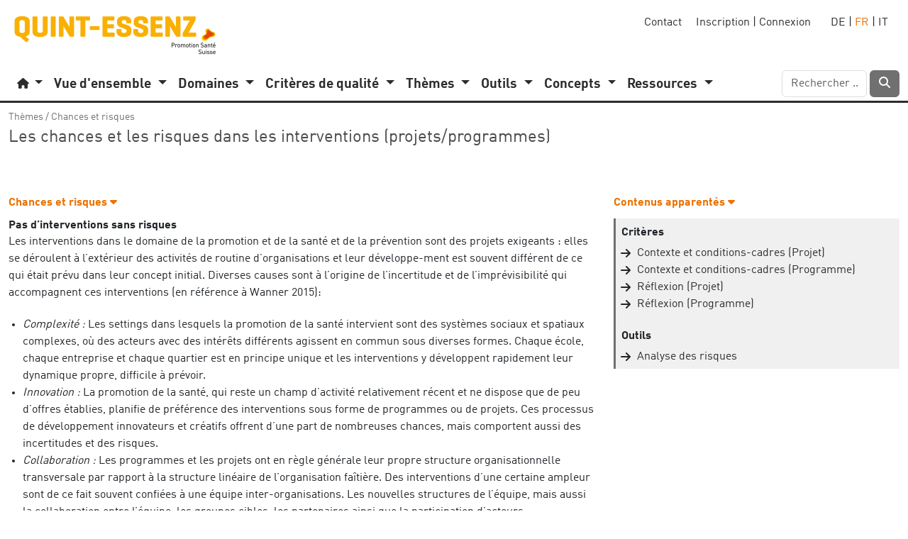

--- FILE ---
content_type: text/html; charset=utf-8
request_url: https://quint-essenz.ch/fr/topics/1282
body_size: 21293
content:
<!DOCTYPE html>
<html>
<head>
<title>quint-essenz: Thèmes: Chances et risques</title>
<link rel="icon" type="image/png" href="/assets/favicon-dd2ee615ef055ae579019bdcda19e0094574930e5bafef86f9d8e68f31721e41.png" />
<link rel="apple-touch-icon" type="image/png" href="/assets/apple-touch-icon-5c371dc94654079c0102ce54198070849386e53809a132f9a5cb352e77ac00be.png" />
<meta content="text/html; charset=UTF-8" http="{equiv: &quot;content-type&quot;}">
<meta content="width=device-width, initial-scale=1" name="viewport">
<meta name="csrf-param" content="authenticity_token" />
<meta name="csrf-token" content="3FsSNno0aBJHThqU8qiVOpL4HJnOKGrvLIOkge_JjTityjPKMoZHTIBfPHveG9F7wPvlUjHEA4i65YEAbxcHWg" />
<script src="/assets/application-0102197a05a8e48ccba9dae412dd3b6f37813030d631aa45cbb480f5af15e295.js" data-turbolinks-track="reload"></script>
<link rel="stylesheet" href="/assets/application-3230078f33e119bcb66dc3795833c6a1764245506604661917fd207205e2297d.css" data-turbolinks-track="reload" />
<link rel="stylesheet" href="/assets/default-cdf82ae12a5ac09262e117e22fd097a5f860ed959b23d2261a06e30c27ed230c.css" media="all" />


<!-- Matomo -->
<script>
  var _paq = window._paq = window._paq || [];
  /* tracker methods like "setCustomDimension" should be called before "trackPageView" */
  _paq.push(['trackPageView']);
  _paq.push(['enableLinkTracking']);
  (function() {
    var u="//matomo.iterum.ch/";
    _paq.push(['setTrackerUrl', u+'matomo.php']);
    _paq.push(['setSiteId', '3']);
    var d=document, g=d.createElement('script'), s=d.getElementsByTagName('script')[0];
    g.async=true; g.src=u+'matomo.js'; s.parentNode.insertBefore(g,s);
  })();
</script>
<!-- End Matomo Code -->

</head>
<body data-locale="fr">
<div class="ajax-overlay collapse"><img src="/assets/loading-d514a564394ac13501d450cf09d31c0d0b7545d13d714dde9233c9504d24d567.gif" /></div>
<header>
<div class="container-fluid">
<div class="d-flex justify-content-between">
<div class="d-flex"><div class="brand" id="brand">
<a href="/fr"><img width="300" alt="Promotion Santé Suisse" src="/assets/quintessenz_logo_fr-5fbb81eccbbaba286a9248325571987cb7a1e9eaee5c14b72c71c31c35aa62f8.png" /></a>
</div>
</div>
<div class="d-flex text-end"><div class="nav-meta me-3 d-xs-none d-sm-none d-md-block d-lg-block d-xl-block" id="nav_meta">
<a id="link_to_new_contact" href="/fr/contacts/new">Contact</a>
&nbsp;
&nbsp;
<a id="sign_up" href="/fr/users/new">Inscription</a>
|
<a id="login" href="/fr/login">Connexion</a>
&nbsp;
&nbsp;
&nbsp;
<span class="normal"><a href="/de/topics/1282">DE</a></span>
|
<span class="orange"><a href="/fr/topics/1282">FR</a></span>
|
<span class="normal"><a href="/it/topics/1282">IT</a></span>
</div>
</div>
</div>

<nav class="navbar navbar-light navbar-expand-md navbar-entry">
<button aria-control="navbar_content" aria-expanded="false" aria-label="navbar_content" class="navbar-toggler" data-bs-target="#navbar_content" data-bs-toggle="collapse" type="button">
<span class="navbar-toggler-icon"></span>
</button>
<div class="navbar-collapse collapse" id="navbar_content">
<ul class="navbar-nav ps-1" id="my_contexts">
<li class="dropdown nav-item">
<a aria-expanded="false" aria-haspopup="true" class="nav-link dropdown-toggle home-menu-title" data-bs-toggle="dropdown" href="#" id="nav_home">
<span class="smaller"><i class="fas fa-home" aria-hidden="true"></i></span>
</a>
<div aria-labelledby="nav_home" class="dropdown-menu">
<a class="dropdown-item" href="/fr" id="link_to_default">Page d’entrée</a>
<div class="dropdown-divider"></div>
<a class="dropdown-item" href="/fr/switch" id="link_to_switch">Soutien de projets</a>
</div>
</li>
</ul>

<ul class="navbar-nav">
<li class="dropdown nav-item">
<a aria-expanded="false" aria-haspopup="true" class="nav-link main-menu-title dropdown-toggle" data-bs-toggle="dropdown" href="/fr/quality" id="nav_overview">
<strong>Vue d&#39;ensemble</strong>
</a>
<div aria-labelledby="nav_overview" class="dropdown-menu">
<a class="dropdown-item" href="/fr/quality">Domaines</a>
</div>
</li>

<li class="dropdown nav-item">
<a aria-expanded="false" aria-haspopup="true" class="nav-link main-menu-title dropdown-toggle" data-bs-toggle="dropdown" href="/fr/quality" id="nav_sections">
<strong>Domaines</strong>
</a>
<div aria-labelledby="nav_sections" class="dropdown-menu">
<a class="dropdown-item" href="/fr/sections/1">Promotion d. santé</a>
<a class="dropdown-item" href="/fr/sections/2">Justification</a>
<a class="dropdown-item" href="/fr/sections/3">Planification</a>
<a class="dropdown-item" href="/fr/sections/4">Organisation</a>
<a class="dropdown-item" href="/fr/sections/5">Pilotage</a>
<a class="dropdown-item" href="/fr/sections/6">Evaluation et valorisation</a>
</div>
</li>

<li class="dropdown nav-item">
<a aria-expanded="false" aria-haspopup="true" class="nav-link main-menu-title dropdown-toggle" data-bs-toggle="dropdown" href="/fr/quality" id="nav_dimensions">
<strong>Critères de qualité</strong>
</a>
<div aria-labelledby="nav_dimensions" class="dropdown-menu">
<a class="dropdown-item" href="/fr/dimensions?scope=projects">Projets</a>
<a class="dropdown-item" href="/fr/dimensions?scope=programs">Programmes</a>
</div>
</li>

<li class="dropdown nav-item">
<a aria-expanded="false" aria-haspopup="true" class="nav-link main-menu-title dropdown-toggle" data-bs-toggle="dropdown" href="/fr/quality" id="nav_topics">
<strong>Thèmes</strong>
</a>
<div aria-labelledby="nav_topics" class="dropdown-menu">
<a class="dropdown-item" href="/fr/topics">A-Z</a>
</div>
</li>

<li class="dropdown nav-item">
<a aria-expanded="false" aria-haspopup="true" class="nav-link main-menu-title dropdown-toggle" data-bs-toggle="dropdown" href="/fr/quality" id="nav_tools">
<strong>Outils</strong>
</a>
<div aria-labelledby="nav_tools" class="dropdown-menu">
<a class="dropdown-item" href="/fr/tools">A-Z</a>
</div>
</li>

<li class="dropdown nav-item">
<a aria-expanded="false" aria-haspopup="true" class="nav-link main-menu-title dropdown-toggle" data-bs-toggle="dropdown" href="/fr/quality" id="nav_concepts">
<strong>Concepts</strong>
</a>
<div aria-labelledby="nav_concepts" class="dropdown-menu">
<a class="dropdown-item" href="/fr/concepts">A-Z</a>
</div>
</li>

<li class="dropdown nav-item">
<a aria-expanded="false" aria-haspopup="true" class="nav-link main-menu-title dropdown-toggle" data-bs-toggle="dropdown" href="/fr/quality" id="nav_resources">
<strong>Ressources</strong>
</a>
<div aria-labelledby="nav_resources" class="dropdown-menu">
<a class="dropdown-item" href="/fr/bibliographical_references">Références de littérature</a>
<a class="dropdown-item" href="/fr/public_assets">Téléchargement</a>
</div>
</li>

</ul>
<div class="ms-auto pb-1" id="search_form">
<form class="form-inline" role="search" action="/fr/result" accept-charset="UTF-8" method="post"><input type="hidden" name="authenticity_token" value="UYsvoMl58VtFi4Mb62C5jQyv5sUAKhBiEYk_RnlnyZorX1aW-09WSNml3XiRGVbM4_YouP-ZUile7gEHO834Xg" /><div class="d-inline-flex">
<input type="text" name="search[string]" id="search_string" class="form-control" size="12" placeholder="Rechercher ..." />
<button class="btn btn-black ms-1" id="submit_search" type="submit">
<span class="white"><i class="fas fa-search" aria-hidden="true"></i></span>
</button>
</div>
</form></div>

</div>
</nav>

</div>
<div class="navbar-bottom"></div>
</header>
<div class="container-fluid">
<div class="breadcrumbs" id="breadcrumbs"><a href="/fr/topics">Thèmes</a><span class="gray"> / </span><a href="/fr/topics/1282">Chances et risques</a></div>
</div>
<div class="container-fluid">
<div class="d-flex justify-content-between">
<div class="title" id="title">
<div id="title">
<h1>Les chances et les risques dans les interventions (projets/programmes) </h1>
</div>

<!-- /.testserver= t(:warning_testserver) if Rails.env.staging? -->

</div>
<div>
<div class="row action-spacer">
<div class="col-md-6">

</div>
<div class="col-md-6">


<div aria-labelledby="nav_print" class="dropdown-menu dropdown-menu-right" role="menu">
<a data-popup="true" class="dropdown-item" href="/fr/topics/1282/text_report.html">Imprimer cette page</a>
</div>








</div>
</div>

</div>
</div>
</div>
<div class="container-fluid">
<div class="row info-spacer">
<div class="col-md-7">

</div>
<div class="col-md-5">


</div>
</div>

</div>
<div class="container-fluid">
<div class="row">
<div class="col-md-12">

</div>
</div>
<div class="row">
<div class="col-md-8">
<div class="c-module" id="text">
<div class="c-title">
<h2><a id="toggle_text_content" href="#text_content" role="button" data-bs-toggle="collapse" aria-expanded="true" aria-controls="text_content" class="text-toggle">Chances et risques <i class="fas"></i></a></h2>
</div>
<div class="c-content collapse show" id="text_content">
<h3>Pas d’interventions sans risques</h3>

<p>Les interventions dans le domaine de la promotion et de la santé et de la prévention sont des projets exigeants : elles se déroulent à l’extérieur des activités de routine d’organisations et leur développe-ment est souvent différent de ce qui était prévu dans leur concept initial. Diverses causes sont à l’origine de l’incertitude et de l’imprévisibilité qui accompagnent ces interventions (en référence à Wanner 2015):</p>

<ul>
<li><em>Complexité :</em> Les settings dans lesquels la promotion de la santé intervient sont des systèmes sociaux et spatiaux complexes, où des acteurs avec des intérêts différents agissent en commun sous diverses formes. Chaque école, chaque entreprise et chaque quartier est en principe unique et les interventions y développent rapidement leur dynamique propre, difficile à prévoir.<br></li>
<li><em>Innovation :</em> La promotion de la santé, qui reste un champ d’activité relativement récent et ne dispose que de peu d’offres établies, planifie de préférence des interventions sous forme de programmes ou de projets. Ces processus de développement innovateurs et créatifs offrent d’une part de nombreuses chances, mais comportent aussi des incertitudes et des risques.<br></li>
<li><em>Collaboration :</em> Les programmes et les projets ont en règle générale leur propre structure organisationnelle transversale par rapport à la structure linéaire de l’organisation faîtière. Des interventions d’une certaine ampleur sont de ce fait souvent confiées à une équipe inter-organisations. Les nouvelles structures de l’équipe, mais aussi la collaboration entre l’équipe, les groupes cibles, les partenaires ainsi que la participation d’acteurs supplémentaires peuvent à tout moment aboutir à des développements non planifiés, voire imprévisibles. </li>
<li><em>Individualité :</em> Toutes les personnes impliquées dans une intervention l’influencent avec leurs besoins individuels, leur attitude, leur expérience et leur état d’esprit, des éléments susceptibles de se modifier avec le temps. Partout où des personnes collaborent, de très bonnes et même surprenantes idées peuvent en résulter, mais des erreurs peuvent également se produire.<br></li>
<li><em>Contexte :</em> Dans le contexte d’une intervention, des facteurs sont également susceptibles de se modifier à tout moment et d’en favoriser ou d’en freiner le déroulement. Le soutien de la population pour un projet de quartier, les conditions-cadre politiques pour un projet en milieu scolaire, la situation économique d’une entreprise, etc., ne sont pas des conditions immuables ; elles restent imprévisibles, du moins jusqu’à un certain point.<br></li>
<li><em>Participation :</em> La promotion de la santé se veut de planifier et de réaliser des interventions sous forme participative. Lorsqu’une réelle participation (Wright 2010) est vécue, les développements ne peuvent être planifiés et prévus que dans certaines limites. Les groupes cibles décident en permanence la direction vers laquelle l’intervention va se développer.<br></li>
</ul>

<p>Les chances et les risques sont indissociablement liés entre eux. Considérer que les risques représentent uniquement des dangers pour un projet est un point de vue trop étroit (Wanner 2015). Nous prenons en permanence des risques et utilisons des chances pour nous développer. Lorsqu’un enfant apprend par exemple à faire du vélo, il le fait dans la perspective d’étendre son rayon d’action et de pouvoir tenir le rythme avec ses aînés. De plus, l’éventail de ses nouvelles possibilités lui procure du plaisir. Mais pour pouvoir exploiter ce potentiel, quelques obstacles doivent être vaincus et la plupart sont accompagnés de chutes et de bosses ! Dans bien d’autres domaines de la vie (professionnelle, voyages, etc.), nous sommes également en permanence confrontés à des risques si nous voulons continuer à nous développer. Il est difficile d’imaginer une vie sans aucun risque, et cela s’avère même peu souhaitable. L’objectif ne peut pas être d’éviter tous les risques, mais de les évaluer et de les limiter. Ce principe est aussi valable pour la vie quotidienne que pour le travail dans le cadre d’un projet.   </p>

<h3>Gérer l‘incertitude</h3>

<p>Un des grands défis de la promotion et de la santé et de la prévention est de savoir gérer de manière appropriée les éléments « ouverture » et « incertitude » dans le cadre d’une intervention. Les responsables doivent… </p>

<ul>
<li>prendre en compte que les settings et les groupes cibles, mais aussi l’intervention elle-même, peuvent se développer différemment de ce qui était prévu ; </li>
<li>rester ouverts aux chances (‚windows of opportunities‘) et attentifs aux risques ;<br></li>
<li>élaborer divers scénarios de développement ; </li>
<li>refléter régulièrement et systématiquement les développements réels dans le projet; </li>
<li>être à même de réagir de manière souple et créative aux imprévus. </li>
</ul>

<p>Dans le champ de tension entre prévisibilité et incertitude, les interventions doivent, d’une part, se fonder sur des idées précises quant à leurs objectifs et ces buts doivent, d’autre part, être régulièrement examinés, affinés et le cas échéant adaptés. Une structuration du projet par étapes de pointage ainsi qu’une planification détaillée de chacune des étapes permettent de refléter en permanence les progrès réalisés dans le cadre de l’intervention, de réagir aux chances et aux risques qui se présentent et de développer le projet pas-à-pas. Les séances de pointage organisées à intervalles réguliers pendant toute la durée du programme ou du projet constituent des « temps d’arrêt » permettant une réflexion ainsi qu’une planification détaillée. Les séances de pointage sont un moment favorable pour analyser les forces et les faiblesses d’une intervention à la lumière de son évolution ainsi que les chances et les risques qu’elle peut comporter pour la suite (analyse SWOT).  </p>

<h3>Références de littérature</h3>
<ul class="bibliographical-references">
<li>
Wanner, Roland (2015). Risikomanagement für Projekte: Die wichtigsten Methoden und Werkzeuge für erfolgreiche Projekte. Kompakt-Wissen. 2. Auflage. CreateSpace Independent Publishing Platform.

</li>
<li>
Wright, Michael, T. (2010). Pratizipative Qualitätsentwicklung in der Gesundheitsförderung und Prävention. Bern: Huber

</li>
</ul>

<div class="c-module" id="resistance">
<div class="c-title">
<h2><a id="toggle_resistance_content" href="#resistance_content" role="button" data-bs-toggle="collapse" aria-expanded="true" aria-controls="resistance_content" class="text-toggle">Ce qui pourrait vous empêcher d&#39;en tenir compte <i class="fas"></i></a></h2>
</div>
<div class="c-content collapse show" id="resistance_content">
<ul>
<li>Vous partez du principe que vous avez planifié votre projet ou votre programme avec suffisamment de soin pour que des imprévus soient peu probables.</li>
<li>Vous craignez que le fait d’aborder les risques crée une ambiance négative parmi les acteurs. </li>
<li>Vous avez assez de travail avec ce qui peut être planifié et vous n’avez pas vraiment le temps de vous occuper de ce qui est imprévisible. </li>
<li>Vous ne savez pas ce que vous pouvez concrètement entreprendre pour reconnaître des risques à temps et pour les prévenir. </li>
</ul>

</div>
</div>

<div class="c-module" id="benefit">
<div class="c-title">
<h2><a id="toggle_benefit_content" href="#benefit_content" role="button" data-bs-toggle="collapse" aria-expanded="true" aria-controls="benefit_content" class="text-toggle">Les avantages que vous pouvez en retirer <i class="fas"></i></a></h2>
</div>
<div class="c-content collapse show" id="benefit_content">
<ul>
<li>Vous ne laissez pas passer des chances qui se présentent pour votre projet ou votre programme et vous pouvez ainsi en accroître le potentiel d’impact.<br></li>
<li>Si vous abordez les risques potentiels, vous pouvez les réduire, voire même les éviter.<br></li>
<li>Si vous avez élaboré un plan d’urgence pour les risques inévitables, vous pourrez, dans une telle situation, y réagir en étant bien préparé(e) et de manière avisée.<br></li>
</ul>

</div>
</div>

<div class="c-module" id="opportunity">
<div class="c-title">
<h2><a id="toggle_opportunity_content" href="#opportunity_content" role="button" data-bs-toggle="collapse" aria-expanded="true" aria-controls="opportunity_content" class="text-toggle">Ce que vous pouvez concrètement faire <i class="fas"></i></a></h2>
</div>
<div class="c-content collapse show" id="opportunity_content">
<ul>
<li>Planifiez des « temps d’arrêt » réguliers (séances de pointage) dans votre projet ou votre programme afin d’en refléter les forces, les faiblesses, les chances et les risques. </li>
<li>Utilisez l’instrument « Analyse des risques » de quint-essenz pour vous préparer de manière approfondie aux risques potentiels et planifier des mesures pour les prévenir.</li>
</ul>

</div>
</div>

<div class="c-module" id="reflections">
<div class="c-title">
<h2><a id="toggle_reflections_content" href="#reflections_content" role="button" data-bs-toggle="collapse" aria-expanded="true" aria-controls="reflections_content" class="text-toggle">Questions de réflexion <i class="fas"></i></a></h2>
</div>
<div class="c-content collapse show" id="reflections_content">
<ul id="reflections_draglist">
<li id="reflection_1252">Discutez et échangez-vous régulièrement avec votre équipe des chances ou des risques qui pourraient survenir ou se présenter pour votre intervention ?</li>
<li id="reflection_1253">Avez-vous pris des mesures préventives pour pouvoir réagir de manière appropriée aux risques? </li>
<li id="reflection_1254">Avez-vous élaboré un « plan B » si un risque identifié devait néanmoins se produire ? </li>
<li id="reflection_1255">Le budget du projet ou du programme contient-il des réserves destinées aux imprévus ?</li>
</ul>
</div>
</div>

</div>
</div>

</div>
<div class="col-md-4">
<div class="c-module" id="rc">
<div class="c-title">
<h2><a id="toggle_rc_content" href="#rc_content" role="button" data-bs-toggle="collapse" aria-expanded="true" aria-controls="rc_content" class="text-toggle">Contenus apparentés <i class="fas"></i></a></h2>
</div>
<div class="c-content collapse show" id="rc_content">
<div class="related">
<div class="rc">
<p class="rc-header">Critères</p>
<ul class="fa-ul">
<li>
<i class="fas fa-arrow-right fa-li" aria-hidden="true"></i>
<a href="/fr/dimensions/1024">Contexte et conditions-cadres (Projet)</a>
</li>
<li>
<i class="fas fa-arrow-right fa-li" aria-hidden="true"></i>
<a href="/fr/dimensions/1068">Contexte et conditions-cadres (Programme)</a>
</li>
<li>
<i class="fas fa-arrow-right fa-li" aria-hidden="true"></i>
<a href="/fr/dimensions/1051">Réflexion (Projet)</a>
</li>
<li>
<i class="fas fa-arrow-right fa-li" aria-hidden="true"></i>
<a href="/fr/dimensions/1079">Réflexion (Programme)</a>
</li>
</ul>
<p class="rc-header">Outils</p>
<ul class="fa-ul">
<li id="tool_1065">
<i class="fas fa-arrow-right fa-li" aria-hidden="true"></i>
<a href="/fr/tools/1065">Analyse des risques</a>
</li>
</ul>
</div>
</div>
</div>
</div>


</div>
</div>

</div>
<div class="container-fluid">
<div class="row">
<div class="col-md-12">
<div class="last_modification" id="last_modification">
Dernière modification: lundi 04 mai 2015 14:32

</div>
</div>
</div>

</div>
<div class="container-fluid">
<div class="row">
<div class="col-md-12">
<div aria-hidden class="modal fade" data-backdrop="static" id="modal" role="dialog">
<div class="modal-dialog">
<div class="modal-content">
<div class="modal-header">
<h2 class="modal-title"></h2>
<button name="button" type="button" id="close" class="btn-close float-end" data-bs-dismiss="modal" aria-label="close"></button>
</div>
<div class="modal-body">

</div>
<div class="modal-footer">
<button name="button" type="button" id="ok" class="btn btn-light" data-bs-dismiss="modal" aria-label="ok">Fermer</button>
</div>
</div>
</div>
</div>

<div class="collapse" id="instruction">

</div>

</div>
</div>
</div>
<footer>
<div class="container-fluid footer-entry">
<div class="row">
<div class="col">
<div class="d-flex justify-content-between">
<div class="pt-1">
<a href="/fr/about_us">Qui sommes-nous?</a>
|
<a href="/fr/privacy">Protection des données</a>
</div>
<div class="text-end pt-1">
© 2000-2025
<a href="http://www.promotionsante.ch">Promotion Santé Suisse</a>
|
Made by
<a href="http://www.iterum.ch">iterum gmbh</a>

</div>
</div>
</div>
</div>
</div>

</footer>
</body>
</html>


--- FILE ---
content_type: text/css
request_url: https://quint-essenz.ch/assets/default-cdf82ae12a5ac09262e117e22fd097a5f860ed959b23d2261a06e30c27ed230c.css
body_size: 9068
content:
@font-face{font-family:"DINWebPro";src:url(/assets/DINWebPro-a934f9f7198cea98ab4bf24e1b1694a162de56567dc2c51df056e264349cffae.eot?#iefix) format("embedded-opentype"),url(/assets/DINWebPro-4feaf90d2329d483fddbc162ac2b2127aebf7fa297821d3f4cbcc015082c13f0.woff) format("woff"),url(/assets/DINWebPro-af97c289ba04bdac6556f1da1d72526f3210af2cef48f4b7c4bd996923ded41d.ttf) format("truetype")}@font-face{font-family:"DINWebPro";src:url(/assets/DINWebPro-Bold-2379ec975b1414144014f48fa5c9f2df4c465eaa0409aa74648bfe2230580877.eot?#iefix) format("embedded-opentype"),url(/assets/DINWebPro-Bold-2d8440054ee5aac4c8285806ac0938fd56dbe5087b15f571f32ca01517326b70.woff) format("woff"),url(/assets/DINWebPro-Bold-1b756b2085729e81a310ad50b3226c47c7094d978d3bd7ad22f3fc770099c0e2.ttf) format("truetype");font-weight:bold}h1{font-family:"DINWebPro",sans-serif !important;font-size:1.4rem;font-weight:bold;margin:0}h2{font-family:"DINWebPro",sans-serif !important;font-size:1.1rem;font-weight:bold}h2.section{color:#707070;padding:10px 0}h2 .float-end a{font-size:80% !important}h3{font-family:"DINWebPro",sans-serif !important;font-size:1rem;font-weight:bold}h3.objective-category{margin:10px 3px !important;color:#2c2c2c}h3.title-category{margin:10px;color:#eb7100}h3.filter{padding:3px 0 10px 0}h4{font-family:"DINWebPro",sans-serif !important;font-size:1rem;margin:14px 0 0 0;font-style:italic;line-height:normal}h4.objective{margin:10px 3px;font-style:normal;font-weight:normal}h5{font-family:"DINWebPro",sans-serif !important;font-size:1rem}p{font-family:"DINWebPro",sans-serif !important;font-size:1rem}p.group{margin:0 0 1.5em 0}td{font-family:"DINWebPro",sans-serif !important;font-size:1rem;padding:0}dl{margin-top:0;padding-top:0}dt{padding:0 0 10px 0}blockquote{font-size:1rem;color:#eb7100;padding:0 0 0 5px;margin:10px 0;border-left:2px solid #eb7100}.monospace{font-family:"Lucida Console","Monaco",monospace}.bigger{font-weight:bold;font-size:120%}.smaller{font-size:85%}.black{color:#2c2c2c}.black a{color:#2c2c2c}.black a:hover{color:#eb7100;border-bottom:1px solid #eb7100}.gray{color:#707070}.gray a{color:#707070}.gray a:hover{color:#2c2c2c;border-bottom:1px solid #2c2c2c}.light-gray{color:#d6d6d6}.light-gray a{color:#d6d6d6}.middle-gray{color:#a3a3a3}.middle-gray a{color:#a3a3a3}.cursor-help:hover{cursor:help}.dotted{border-bottom:1px dotted #707070;text-decoration:none}.dotted:hover{color:rgb(184,88.4765957447,0);border-bottom:1px solid rgb(184,88.4765957447,0)}a.dotted{border-bottom:1px dotted #707070;text-decoration:none}a.dotted:hover{color:rgb(184,88.4765957447,0);border-bottom:1px solid rgb(184,88.4765957447,0)}a.emphasis-dotted{color:#eb7100;border-bottom:1px dotted #eb7100}a.emphasis-dotted:hover{color:rgb(184,88.4765957447,0);border-bottom:1px solid rgb(184,88.4765957447,0)}.orange{color:#eb7100}.orange a{color:#eb7100;text-decoration:none}.orange a:hover{color:rgb(184,88.4765957447,0);border-bottom:1px solid rgb(184,88.4765957447,0)}.white{color:#fff}.white a{color:#ba0000}.black{color:#2c2c2c !important}.black a{color:#707070}.bg-red{background-color:#ffbaba}.red{color:#ba0000}.red a{color:#ba0000}.light-red{color:#ffbaba}.light-red a{color:#ffbaba}.blue{color:#337ab7}.blue a{color:#337ab7}.blue a:hover{color:rgb(39.8846153846,95.4102564103,143.1153846154);text-decoration:none;border-bottom:1px solid rgb(39.8846153846,95.4102564103,143.1153846154)}.my-green{color:green}.my-green a{color:green}.green{color:green}.green a{color:green}.light-green{color:rgb(.5,255,.5)}.light-green a{color:rgb(.5,255,.5)}.italic{font-style:italic}.bold{font-weight:bold}.formatted-time{font-weight:normal}.formatted-date{font-weight:bold}.font-weight-normal{font-weight:normal}.list-positive{color:green}.list-positive ul{padding:0 15px;margin-left:0}.list-positive ul li{margin-left:0}.list-negative{color:#ba0000}.list-negative ul{padding:0 15px;margin-left:0}.list-negative ul li{margin-left:0}.argumentation ul{padding:0 15px;margin-left:0}.argumentation ul li{margin-left:0}.welcome-domain{font-size:1.2em;margin-top:0}.strike-through{text-decoration:line-through}.border-bottom-dotted{border-bottom:1px dotted #707070}.border-bottom-solid{border-bottom:1px solid #707070}.pointer-cursor{cursor:pointer}.display-none{display:none}.notification{padding-top:10px}.notification a{color:#337ab7}.btn-light{border:1px solid #d6d6d6}.icon{font-size:75%;display:inline-block;position:relative;top:-2px;height:1.8em}.icon-black{color:#2c2c2c}.icon-black:hover{color:#707070}.icon-blue{color:#337ab7}.icon-blue:hover{color:rgb(39.8846153846,95.4102564103,143.1153846154)}.icon-green{color:green}.icon-green:hover{color:#001a00}.icon-red{color:#ba0000}.icon-red:hover{color:#540000}.icon-gray{color:#d6d6d6}.icon-gray:hover{color:#707070}.icon-light-gray{color:rgb(239.5,239.5,239.5)}.icon-orange{color:#eb7100}.icon-orange:hover{color:rgb(184,88.4765957447,0)}.sequence-phases span{margin-left:2px}.auto{width:auto}.max-width-900{max-width:900px !important}.max-width-1200{max-width:1200px !important}.w-min-16{min-width:16px !important}.w-min-36{min-width:36px !important}.w-24-px{width:24px !important}.w-24-px img{padding-bottom:2px}.w-16-px{width:16px !important}.w-30-px{width:30px !important}.w-36-px{width:36px !important}.w-42-px{width:42px !important}.w-48-px{width:48px !important}.w-60-px{width:60px !important}.w-75-px{width:75px !important}.w-80-px{width:80px !important}.w-90-px{width:90px !important}.w-100-px{width:100px !important}.w-120-px{width:120px !important}.w-160-px{width:160px !important}.w-180-px{width:180px !important}.w-200-px{width:200px !important}.w-240-px{width:240px !important}.w-320-px{width:320px !important}.w-360-px{width:360px !important}.w-33{width:33% !important}.module-subtitle .popover{max-width:600px}.pgv-admin-popover .popover{max-width:600px}.popover{min-width:400px}ul{font-family:"DINWebPro" !important}ul.admin-ul{padding:0 !important;margin-left:15px !important}ul.align-left{padding:0 !important;margin-left:16px !important}ul.nav-topics,ul.module-selection{padding:0;margin:0}ul.nav-topics li,ul.module-selection li{padding-bottom:3px;list-style:none}ul.non-sortable{padding:0 !important;margin:0 !important}ul.non-sortable li{list-style:none}ul.non-sortable li ul.list{padding:0;margin:0}ul.non-sortable li ul.list li{list-style-type:none}li.border{border-top:1px solid #ddd;padding:2px 0}li.border-top{border-top:1px solid #ddd;padding-top:3px !important}ul.checkboxes{list-style:none;margin:20px 0 0 0;padding:10px 0;font-size:.9rem}ul.checkboxes li{list-style:none}.decision-list{color:gray;margin:0;padding:0}.decision-list li{margin:0;padding:0}.decision-list p{margin-left:25px}ul.draglist-cat{padding:0;margin:0}ul.draglist-cat li.sortable-cat{list-style:none;padding:0;margin:0}ul.draglist-cat li.non-sortable-cat{list-style:none;padding:0;margin:0}ul.draglist-cat ul.draglist{margin:0;padding:0}ul.table-list{padding:0;margin:0}ul.table-list li.table-item{list-style:none;padding:0;margin:0}ul.compact{padding-bottom:0 !important;padding-top:0 !important;margin:0 !important}ul.draglist{padding:0;margin:0}ul.draglist li.sortable,ul.draglist li.non-sortable{list-style:none;padding:0;margin:0}ul.draglist li.privilege{list-style:none}ul.draglist ul{padding-left:15px}ul.draglist ul li{list-style:square}ul.draglist ul.palette-select li{list-style:none}ul.draglist ul.draglist{padding:0;margin:10px 2px 0 0}ul.draglist ul.draglist li.sortable,ul.draglist ul.draglist li.non-sortable{list-style:none;padding:0;margin:0}ul.draglist ul.draglist-level-2{padding:0;margin:0 0 0 20px}ul.draglist ul.draglist-level-2 li{list-style:none;padding:0;margin:0}.checkbox input{margin-top:-2px}.checkbox .event-datetime{display:inline-block;width:250px;margin-right:10px;color:#707070}.message ul,.message ol,.post ul,.post ol,.faq ul,.faq ol{padding-bottom:10px}ul.sidebar-milestones,ul.sidebar-discussions{margin:0;padding:0;line-height:1.5rem}ul.sidebar-milestones li,ul.sidebar-discussions li{border-top:1px solid #d6d6d6;list-style:none}ul.sidebar-milestones li:hover,ul.sidebar-discussions li:hover{color:#eb7100;background-color:#faf1e0}table{border-spacing:0;margin:0;padding:0;width:100%}table tr.active td{background-color:#eee}table td{vertical-align:top}table th{vertical-align:bottom}table.list{margin:0;table-layout:fixed;width:100% !important;max-width:100% !important;line-height:1.8em}table.list tr{border-top:1px solid #ddd}table.list th{font-weight:normal;color:#707070;padding-bottom:1px}table.list td{padding:0 1px;margin:0;vertical-align:top}table.list td.icon{vertical-align:top}table.list td a{margin:0}table.compact{margin:0;table-layout:fixed}table.compact td a{margin:0}table.list-item{margin:0;line-height:1.8em;table-layout:fixed}table.list-item th{font-weight:normal;color:#707070;padding-bottom:1px}table.list-item td{border-top:1px solid #ddd;padding:0 1px;margin:0;vertical-align:middle}table.list-item td a{margin:0}th.label-long{font-style:normal;color:#2b3f68;padding:2px 8px 0 0}td.label-long{font-style:italic;width:180px;padding:0 8px 0 0;text-align:right;color:#747474}td.label-long a{color:#707070;border-bottom:1px dotted #707070}td.label-short{font-style:italic;width:150px;padding:1px 8px 0 0;text-align:right;color:#747474}td.label-short a{color:#707070;border-bottom:1px dotted #707070}td.icon,th.icon{width:22px}table.assessment{margin:10px 0 10px 0;padding:10px 0}table.assessment th{border-top:1px solid #ddd;border-bottom:1px solid #ddd;text-align:center}table.assessment th.stage{width:40px;text-align:center}table.assessment th.rating,table.assessment td.rating{font-family:SFMono-Regular,Menlo,Monaco,Consolas,"Liberation Mono","Courier New",monospace;font-weight:normal;width:50px;text-align:center !important}table.assessment td{border-bottom:1px solid #ddd}table.assessment td p{padding-bottom:0;margin-bottom:0}table.assessment-edit{margin:0 0 10px 0;padding:20px 0 10px 0}table.assessment-edit th{border-top:1px solid #ddd;border-bottom:1px solid #ddd;text-align:left}table.assessment-edit th.stage{width:40px;text-align:center}table.assessment-edit th.rating{font-family:SFMono-Regular,Menlo,Monaco,Consolas,"Liberation Mono","Courier New",monospace;font-weight:normal;width:40px;text-align:center}table.assessment-edit th.rating-euro{font-weight:normal;width:40px;text-align:center}table.assessment-edit td{border-bottom:1px solid #ddd}table.balance{margin:0;border-top:1px solid #ddd;border-bottom:1px solid #ddd;font-weight:bold}table.balance tr td.icon{padding:1px}table.bibliographical-reference{margin:10px 0 20px 0;border-top:1px solid #ddd;border-bottom:1px solid #ddd}table.container{padding:20px 2px}table.list-related{padding:0;margin:0}table.list-related td{border:0;vertical-align:middle}table.list-related tr.current{background-color:#ffe192}table.list-related tr.cat{font-weight:bold}table.list-related .status{width:30px}table.list-2{margin:10px 0;line-height:1.6em;border-bottom:1px solid #ddd;table-layout:fixed;word-wrap:break-word}table.list-2 tbody tr.icon{vertical-align:top}table.list-2 tbody td{border-top:1px solid #ddd;padding:1px;margin:0;vertical-align:top}table.list-2 th{font-weight:normal;color:gray;padding:1px}table.list-2 td{vertical-align:top}li>table.list{border-top:none;margin:0}li>table.list tr{padding:1px}li>table.list th{font-weight:normal;color:gray;padding-bottom:2px}li>table.list td{border-top:1px solid #ddd;padding:0 2px;margin:0}li>table.list td a{margin:0}.balance>table.list{border-top:none;margin:0}.balance>table.list tr{padding:1px}.balance>table.list th{font-weight:normal;color:gray;padding-bottom:2px}.balance>table.list td{border-top:2px solid #ddd;border-bottom:2px solid #ddd;padding:0 2px;margin:0}.balance>table.list td.icon{padding:1px}.balance>table.list td a{margin:0}form>table.list{margin:0}form>table.list th{font-weight:normal;color:gray;padding-bottom:2px}form>table.list td{border-top:1px solid #ddd;vertical-align:middle;padding:1px}form>table.list td a{margin:0}table.report{padding:10px 0 10px}table.report th{border-top:1px solid #ddd}table.report td{border-top:1px solid #ddd}table.list-show{margin:10px 5px;border-bottom:1px solid #ddd}table.list-show th{font-weight:normal;color:gray;padding-bottom:1px}table.list-show td{border-top:1px solid #ddd;padding:0 3px;margin:0;vertical-align:top}table.table-view-show{line-height:1.5em;padding:5px 0 0 15px}table.table-view-show th{border-top:1px solid #ddd;font-weight:normal;color:gray;padding-bottom:1px;text-align:left}table.table-view-show td{border-top:1px solid #ddd;padding:0 3px;margin:0;vertical-align:top}table.table-view-show td a{margin:0}td.amount{padding:0 2px;width:70px;text-align:right}td.text{padding-bottom:10px;border-bottom:1px solid #ddd}th.auto{text-align:left}td.text-end{text-align:right}table.swot{padding-top:30px}table.swot td.label-long{font-style:italic;border-top:1px solid #ddd}table.evaluation-methods{padding:20px 0;font-size:.9em}table.evaluation-methods tr td{border-bottom:1px solid #707070}table.evaluation-forms{padding:20px 0;font-size:.9em}table.evaluation-forms tr td{border-bottom:1px solid #707070}.vertical-align-middle{vertical-align:middle !important}.vertical-align-top td{vertical-align:top !important}table.table-group-form td{height:45px;padding:3px;vertical-align:middle !important}.text-start{text-align:left !important}.text-center{text-align:center !important}table.list-item{margin:0;line-height:1.8em;table-layout:fixed}table.list-item th{font-weight:normal;color:#707070;padding-bottom:1px}table.list-item td{border-top:1px solid #ddd;padding:0 1px;margin:0;vertical-align:middle}table.list-item td a{margin:0}td>ul{padding-top:0;margin-top:0}.info-spacer{min-height:3rem}.action-spacer{min-height:2rem}.ajax-load{float:right;margin:5px 10px 0 0}.action{text-align:right;width:200px}.actions{text-align:right;width:100px}.count{color:#eb7100;width:20px;text-align:right;padding-right:2px;vertical-align:middle}.flash{min-height:20px}ul.content-links{margin-top:10px;color:#eb7100;padding:0}ul.content-links li{list-style-image:url(/assets/newsletters/bullet_arrow-a6ce58fad144efa90bc62499b7e6f6ce89d89862000eff6a782fc49a176ab728.gif)}ul.content-links li a{color:#eb7100}.objective .details{margin:10px 0;line-height:20px;font-style:italic}.details{margin:20px 3px 5px}.details-group{position:relative}.details-group .details-label{float:left;text-align:right;padding-right:10px;color:#707070;font-style:italic;vertical-align:top}.details-group ul{margin-bottom:10px}.testserver{color:red;position:absolute;top:0;right:5px;font-size:.8rem}.last_modification{margin:20px 0 10px 0;color:#707070;font-size:.9rem}.switch{font-weight:normal;margin:10px 0}.slideshow-slide{margin:0;padding:0}.slideshow-slide .slideshow-text{font-size:24px;color:#eb7100;padding-left:20px;margin:20px 0 20px 20px}.slideshow-slide .slideshow-text h2{line-height:120%}.retrospective{border:1px solid #d6d6d6;border-radius:5px;background-color:rgb(239.5,239.5,239.5);margin-top:10px;margin-bottom:10px;padding:10px}.retrospective .prefix{font-weight:bold;padding-bottom:10px}.buttons{margin:10px 0}.color-selection{height:16px;width:16px}.fa-span{padding-left:2px}.news-item-category{font-size:1rem;min-height:16px}.news-item-category-inline{font-size:.9em}.news-item-details{margin-bottom:10px}.news-date{margin:10px 0;color:#d6d6d6}.bootstrap-datetimepicker-widget{font-size:.9rem !important}.js-select-all,.js-deselect-all{cursor:pointer}.fade.in{opacity:1}.hint{margin:10px 0;padding:10px;text-align:left;color:#337ab7;border:1px solid #337ab7;border-radius:5px;background-color:#e5ffff}.entry-box{border:1px solid #707070;border-radius:5px;background-color:1px solid #d6d6d6;height:300px;padding:10px}.entry-news{margin-top:20px}.striped{border-top:1px solid #d6d6d6;border-bottom:1px solid #d6d6d6;border-left:none;border-right:none;margin:5px;padding:10px;color:#2c2c2c}.boxed{border-radius:5px;border-style:solid;border-color:#ccc;border-width:1px;margin:5px;padding:10px;color:#2c2c2c}.boxed-wide{border-radius:5px;border-style:solid;border-color:#ccc;border-width:1px;margin:10px 5px 10px 0;padding:10px 10px 0 10px;color:#2c2c2c}.filled{background-color:#d6d6d6}.box{border:1px solid #ddd;border-radius:10px;padding:8px;margin-bottom:5px}.border-top{border-top:1px solid #ddd;margin-top:3px !important;padding-top:5px !important}.ajax-overlay{position:absolute;bottom:10px;right:10px;margin:15px;z-index:1000}.dimensions-download{margin:0;padding-top:10px}.locale{text-align:right;width:50px}.text-show{padding:0 0 5px 5px}.citation{width:250px;vertical-align:top;font-weight:bold}.full-reference{vertical-align:top}.budget{padding:10px 0}.announcement{color:#2c2c2c;font-size:1rem;border:1px solid #ccc;margin-top:10px;padding:0 10px;background-color:#ccc}.measure-targets{margin-top:30px}.milestone-add{padding:10px 0 0 0}.milestone-add a{color:#eb7100;border-bottom:1px dotted #eb7100}.options{padding-bottom:20px}.action{width:160px;text-align:right}.authors{width:400px;text-align:right}.article-authors{width:300px;text-align:right}.bibliographical-references{padding-bottom:20px}.bibliographical-references a{color:#eb7100}.category{width:240px;text-align:right;font-weight:bold}.contact{width:80px;text-align:center}.content-type{width:30px;text-align:center}.content-label{width:150px;text-align:left}.filename{width:180px;text-align:left}.format{width:240px;text-align:right}.milestone{padding-bottom:20px}.name{text-align:left}.new{color:#707070}.pic{margin:0;width:16px;padding-left:4px}.position{width:48px;text-align:left;margin-left:0}.post a{color:#337ab7;border-bottom:1px dotted #337ab7;text-decoration:none}.post a:hover{color:#eb7100;border-bottom:1px dotted #eb7100;text-decoration:none}.post-modification{color:#707070;font-style:italic}.profile{width:300px;text-align:right}.project-stage{width:45px;text-align:center !important}.info-icon{padding-right:3px}.rating{text-align:center;width:40px}.remarks{font-style:italic;width:400px;padding-left:16px;padding-right:2px;text-align:right;color:gray}.reset-password{padding:10px 0 0 0}.responsible{width:200px;text-align:right}.responsibility{width:100px;text-align:right}.role{width:150px;text-align:right}.section{margin:20px 0}.send-message{padding-top:2px;text-align:right}.send-message a{color:#eb7100}.size{width:200px;text-align:right}.spacer{width:10px;text-align:center}.stage{width:40px;text-align:center}.stats{width:200px;text-align:right}.state{width:200px;text-align:right;padding-right:4px}.subtable{margin:20px 0}.subtable h3{padding:0;margin-bottom:10px}.subtitle{font-style:italic;width:240px;border-top:1px solid #ddd}.table{margin-bottom:10px;padding-bottom:10px}.terms-of-use{padding:30px 0 10px 0}.terms-of-use a{font-weight:bold}.text-truncate{overflow:hidden;text-overflow:ellipsis;white-space:nowrap}.text-truncate a{overflow:hidden;text-overflow:ellipsis;white-space:nowrap}.time{width:120px;text-align:right}.type{width:200px;text-align:right}.version{text-align:center;width:30px}.url{text-align:right}.year{width:120px;text-align:right}.pagination{float:right;margin-top:5px;margin-bottom:5px}.pagination-count{padding-top:.1rem;color:#337ab7}form .message-required{color:#707070;margin-top:0;margin-bottom:0}form label{font-weight:normal}form .col-form-label{font-weight:normal !important;font-style:italic;text-align:right}fieldset{padding-bottom:10px}fieldset legend{border-top:1px solid #d6d6d6;color:#707070;font-size:1rem}.form-info{margin-bottom:20px;font-weight:bold}.form-adjust{padding-top:calc(.375rem + 1px);padding-bottom:.375rem;margin-bottom:0;font-size:inherit;line-height:1.5}.report-option-state{display:inline-block;position:relative;margin-right:2px}.files-upload{padding:3px}#flash{margin-top:5px}.validation{margin:0;padding:0}.validation #error_explanation{color:#ba0000;background-color:pink;border-radius:5px;border:1px solid #ba0000}.validation #error_explanation h3{font-weight:bold;color:#ba0000}.validation #error_explanation p{padding:5px 0 5px 5px}.validation #error_explanation ul{margin:0;padding:0 0 5px 25px}.validation #error_explanation ul li{padding:0;list-style-type:square;color:#ba0000}.validation #error_explanation .no-error{margin:10px 0;color:green}.validation .fields-required{margin:5px 0 0 5px;color:#707070}.validation .warning{margin:5px 0 0 0;color:green}.validation p.no-error{margin:10px 0;color:green}.validation .field-with-errrors{color:#ba0000}.validation .field-with-errrors a{color:#ba0000}form .nested-form{position:relative;min-height:50px}.add-nested-fields{border-bottom:1px dotted #707070;color:#707070;text-decoration:none}.add-nested-fields:hover{background-color:#fff;color:#337ab7;text-decoration:none}a.remove-nested-fields{color:#ba0000;border-bottom:1px dotted #ba0000}.option-middle{width:120px;display:inline-block}input[type=checkbox]{margin-top:3px}.md-editor>textarea{padding:5px;background-color:#fff}.ui-autocomplete{background-color:#fff;border:1px solid #707070;border-radius:5px;padding:5px 12px 5px 12px;margin:0}.ui-autocomplete li{list-style:none;border-bottom:1px solid #ddd}.ui-autocomplete li:hover{background-color:#faf1e0}.alert .msg-title{padding:0;margin:0 0 5px 0;font-weight:bold}.alert p.msg{padding:0;margin:0}.filter-nav .block-missing .menucat-missing{border-top:2px solid #666;padding-bottom:2px}.filter-nav .block.current,.filter-nav .block-ip-admin.current{background-color:#ffe192}.filter-nav .block .menucat,.filter-nav .block-ip-admin .menucat{padding-top:1px;cursor:pointer;border-top:2px solid #ddd;color:rgb(73.75,73.75,73.75)}.filter-nav .block .menucat.no-border,.filter-nav .block-ip-admin .menucat.no-border{border:none !important}.filter-nav .block .menucat .w-12-px img,.filter-nav .block-ip-admin .menucat .w-12-px img{margin:-4px 0 0 1px}.filter-nav .block .menucat .status,.filter-nav .block-ip-admin .menucat .status{display:inline-block}.filter-nav .block .menucat .status img,.filter-nav .block-ip-admin .menucat .status img{margin-top:-4px}.filter-nav .block .menucat .position,.filter-nav .block-ip-admin .menucat .position{display:inline-block;width:16px;text-align:center}.filter-nav .block .menucat .menuname,.filter-nav .block-ip-admin .menucat .menuname{display:inline-block;font-weight:bold}.filter-nav .block .menucat .filter,.filter-nav .block-ip-admin .menucat .filter{font-weight:bold}.filter-nav .block .menucat .profile-menuname,.filter-nav .block-ip-admin .menucat .profile-menuname{font-weight:bold}.filter-nav .block .menugroup .menuitem,.filter-nav .block .menugroup-manage .menuitem,.filter-nav .block-ip-admin .menugroup .menuitem,.filter-nav .block-ip-admin .menugroup-manage .menuitem{padding-top:1px;cursor:pointer;border-top:1px solid #ddd}.filter-nav .block .menugroup .menuitem.no-border,.filter-nav .block .menugroup-manage .menuitem.no-border,.filter-nav .block-ip-admin .menugroup .menuitem.no-border,.filter-nav .block-ip-admin .menugroup-manage .menuitem.no-border{border:none !important}.filter-nav .block .menugroup .menuitem.current,.filter-nav .block .menugroup-manage .menuitem.current,.filter-nav .block-ip-admin .menugroup .menuitem.current,.filter-nav .block-ip-admin .menugroup-manage .menuitem.current{background-color:#faf1e0}.filter-nav .block .menugroup .status,.filter-nav .block .menugroup-manage .status,.filter-nav .block-ip-admin .menugroup .status,.filter-nav .block-ip-admin .menugroup-manage .status{display:inline-block}.filter-nav .block .menugroup .status img,.filter-nav .block .menugroup-manage .status img,.filter-nav .block-ip-admin .menugroup .status img,.filter-nav .block-ip-admin .menugroup-manage .status img{margin-top:-4px}.filter-nav .block .menugroup .position,.filter-nav .block .menugroup-manage .position,.filter-nav .block-ip-admin .menugroup .position,.filter-nav .block-ip-admin .menugroup-manage .position{display:inline-block;width:16px;text-align:center}.filter-nav .block .menugroup .menuname,.filter-nav .block .menugroup-manage .menuname,.filter-nav .block-ip-admin .menugroup .menuname,.filter-nav .block-ip-admin .menugroup-manage .menuname{display:inline-block}.filter-nav .block .menugroup .filteritem,.filter-nav .block .menugroup-manage .filteritem,.filter-nav .block-ip-admin .menugroup .filteritem,.filter-nav .block-ip-admin .menugroup-manage .filteritem{cursor:pointer;border-top:1px solid #e9e9e9;position:relative}.filter-nav .block .menugroup .filteritem label,.filter-nav .block .menugroup-manage .filteritem label,.filter-nav .block-ip-admin .menugroup .filteritem label,.filter-nav .block-ip-admin .menugroup-manage .filteritem label{font-weight:normal}.filter-nav .block .menugroup .filteritem a,.filter-nav .block .menugroup-manage .filteritem a,.filter-nav .block-ip-admin .menugroup .filteritem a,.filter-nav .block-ip-admin .menugroup-manage .filteritem a{text-decoration:none}.filter-nav .block .menugroup .filteritem input[type=checkbox],.filter-nav .block .menugroup-manage .filteritem input[type=checkbox],.filter-nav .block-ip-admin .menugroup .filteritem input[type=checkbox],.filter-nav .block-ip-admin .menugroup-manage .filteritem input[type=checkbox]{display:none}.filter-nav .block .menugroup .filteritem label,.filter-nav .block .menugroup-manage .filteritem label,.filter-nav .block-ip-admin .menugroup .filteritem label,.filter-nav .block-ip-admin .menugroup-manage .filteritem label{padding:0;margin:0;color:#2c2c2c;cursor:pointer}.filter-nav .block .menugroup .filteritem label:hover,.filter-nav .block .menugroup-manage .filteritem label:hover,.filter-nav .block-ip-admin .menugroup .filteritem label:hover,.filter-nav .block-ip-admin .menugroup-manage .filteritem label:hover{color:#eb7100}.filter-nav .block .menugroup .filteritem label.active,.filter-nav .block .menugroup-manage .filteritem label.active,.filter-nav .block-ip-admin .menugroup .filteritem label.active,.filter-nav .block-ip-admin .menugroup-manage .filteritem label.active{color:#ba0000}.filter-nav .block .menugroup .filteritem label.active span,.filter-nav .block .menugroup-manage .filteritem label.active span,.filter-nav .block-ip-admin .menugroup .filteritem label.active span,.filter-nav .block-ip-admin .menugroup-manage .filteritem label.active span{color:#ba0000}.filter-nav .block .menugroup .filteritem .count,.filter-nav .block .menugroup-manage .filteritem .count,.filter-nav .block-ip-admin .menugroup .filteritem .count,.filter-nav .block-ip-admin .menugroup-manage .filteritem .count{float:none;color:#eb7100;position:absolute;width:28px;right:0;top:0}.filter-nav .block .menugroup .filter,.filter-nav .block .menugroup-manage .filter,.filter-nav .block-ip-admin .menugroup .filter,.filter-nav .block-ip-admin .menugroup-manage .filter{color:#ba0000}.filter-nav .block .current,.filter-nav .block-ip-admin .current{cursor:default;color:#ba0000;border-top:1px solid #ddd;margin:0;background-color:#ffe192}.filter-nav .ip-position{width:15px;font-weight:bold;text-align:center}.filter-nav .current{border-top:1px solid #ddd;color:#eb7100;background-color:#ffe192}.filter-nav .normal{border-top:1px solid #ddd;margin:0}.filter-nav{font-size:1rem}.schedule-filter-block{margin-bottom:10px;padding-left:2px}ul.schedule-filter{padding:0 !important;margin:0 !important;list-style:none}ul.schedule-filter li{padding:2px 0;line-height:normal}.sidebar-image{margin-top:8px}.sidebar-image img{padding-top:10px}.sidebar-image .info-more{font-size:.9rem;padding-top:10px;color:#eb7100}.step-remarks{margin:10px 0;padding:10px 10px 0 10px;border:1px solid #ba0000;border-radius:5px;background-color:#faf1e0;line-height:125%;color:#ba0000}.sidebar-status-group{border-top:1px solid #ddd;line-height:1.5em}.status-icon{text-align:right;padding:0 5px;display:inline-block}.tooltip-inner{max-width:400px !important}#dialog p{padding-bottom:10px}#dialog ul{margin:5px}#dialog ul li{margin-left:10px}.modal-dialog{min-width:60%}.modal-header{background-color:#d6d6d6}.modal-title h2{color:rgb(73.75,73.75,73.75);font-weight:bold;margin:0;padding:0}.modal-title a:hover{text-decoration:none !important}.modal-title a:focus{outline:none !important}.module-subtitle{padding:0;margin:0;font-weight:bold}footer{font-size:1rem;margin-top:10px}footer .footer-entry{padding-top:5px;border-top:3px solid #000}footer .footer-entry a{text-decoration:none}footer .footer-logged-in{border-top:1px solid #ddd;padding-top:12px;margin-top:36px}footer .footer-left{padding-top:12px}footer .footer-left a{text-decoration:none}footer .footer-right{padding-top:12px;text-align:right}footer .footer-right a{text-decoration:none}footer #impressum{padding-top:12px;text-align:right}footer #copyright{padding-top:30px;text-align:right}footer .brand-image-footer{float:left;margin-left:10px;width:400px}footer #hon #hon_text #hon_image{float:left;padding:4px 10px 0 0}footer #hon #hon_text ul{padding:0;margin:-4px 0 0 0}footer #hon #hon_text ul li{list-style:none;color:#707070}footer #hon #hon_text ul li a{color:#707070;border-bottom:1px dotted}header .brand.ip{height:70px;padding-bottom:10px}header{font-size:1.1rem}a.main-menu-title{color:#2c2c2c !important;padding-top:6px;font-size:110%}a.main-menu-title:hover{background-color:#2c2c2c;color:#eb7100 !important}a.home-menu-title{color:#2c2c2c !important;padding-top:5px}a.home-menu-title:hover{background-color:#2c2c2c;color:#eb7100 !important}.brand-image_entry{margin-left:-5px;height:80px}.taggings{font-size:1rem;float:right;text-align:right;margin:5px 0 10px 5px;width:auto}.info-state{float:right;margin:5px 0 10px 5px;width:auto;font-size:1rem}.hompage-top-image{display:inline-block;margin-top:-21px;max-height:500px;width:auto}.bg-navbar{background-color:#d6d6d6}.navbar-bottom{margin-top:0;border-bottom:3px solid #2c2c2c}.nav-current span.bold{color:#eb7100}.navbar .dropdown-menu{margin-top:7px}.navbar-entry{padding-top:20px;padding-bottom:0;background-color:#fff;border-radius:0;border-top:none;border-right:none;border-left:none;color:#2c2c2c;padding-bottom:0}.navbar-entry .dropdown-menu{margin-top:-1px;margin-left:-1px}.navbar-entry li.dropdown{color:#2c2c2c}.navbar-entry li.dropdown.show{background-color:#2c2c2c;color:#eb7100}.navbar-entry .navbar-collapse{padding-bottom:0 !important}.navbar-entry .navbar-collapse.collapse.in{color:#fff;background-color:#fff;margin-left:0 !important}.navbar-entry .navbar-collapse.collapse.in .navbar-nav>li>.dropdown-menu{background-color:#2c2c2c}.navbar-entry .navbar-collapse.collapse.in .navbar-nav>li>a{font-size:1.1rem;text-align:left}.navbar-entry .navbar-collapse.collapse.in .navbar-nav>li>a:hover{color:#eb7100;background-color:#fff}.navbar-entry .navbar-collapse.collapse.in .dropdown-menu>.dropdown-divider{color:#fff !important;background-color:#2c2c2c !important}.navbar-entry .navbar-collapse.collapse.in .dropdown-menu>a{color:#fff !important;background-color:#2c2c2c !important}.navbar-entry .navbar-collapse.collapse.in .navbar-nav>li>.dropdown-menu{background-color:#2c2c2c}.navbar-entry .navbar-collapse.collapse.in .dropdown:hover .dropdown-menu{display:block}.navbar-entry .navbar-collapse.collapse.in .navbar-nav .dropdown-menu a{color:#fff;background-color:#2c2c2c}.navbar-entry .navbar-collapse.collapse.in .dropdown-menu>a:hover{color:#eb7100 !important}.navbar-entry .navbar-collapse.collapse.in .dropdown-menu>a .open{color:#eb7100 !important}.navbar-entry .collapse.show{background-color:#fff}.navbar-entry .navbar-nav>a:hover{color:#eb7100;background-color:#2c2c2c}.navbar-entry .dropdown-menu>a{color:#fff;background-color:#2c2c2c}.navbar-entry .dropdown-menu>.dropdown-divider{background-color:#2c2c2c}.navbar-entry .navbar-nav .dropdown-menu{color:#fff;background-color:#2c2c2c}.navbar-entry .dropdown-menu>a:hover{color:#eb7100}.navbar-entry .dropdown-menu>a .open{color:#eb7100}.navbar-entry .navbar-nav>li>.dropdown-menu{background-color:#2c2c2c}.navbar-entry .dropdown:hover .dropdown-menu{display:block}.nav-meta{font-size:1rem}.nav-meta a{text-decoration:none}.nav-meta span.current a{color:#eb7100;text-decoration:none}.breadcrumbs{margin-left:0;margin-top:10px;font-size:.9rem}.breadcrumbs a{text-decoration:none;color:#707070}.submission{position:relative;font-size:.9rem}.submission .submission-steps{position:absolute;right:5px;top:10px}.title{clear:both;padding-top:.25rem;padding-bottom:.5rem}.title h1{color:rgb(73.75,73.75,73.75);padding-bottom:10px;font-size:1.5rem;font-weight:500}.title a{text-decoration:none;color:rgb(73.75,73.75,73.75)}.phases{margin-top:-3px;position:relative}.phases ul{float:left}.phases .phases-help{float:left;margin-top:3px;margin-left:0}.views{margin:5px 5px 10px 0;color:#337ab7;font-size:1rem}.views a{color:#a3a3a3;display:inline-block;font-weight:normal}.views a img{margin:0;padding-bottom:1px}.views a:hover{color:#337ab7;text-decoration:none}.views .view-action{padding:0 0 0 10px}.views .current-description{border-radius:3px;color:#337ab7;font-weight:bold}.btn-black{background-color:#707070 !important}.badge{padding:3px 7px 2px 7px}.question{padding:1px 0 5px 0;border-top:2px solid #333;font-weight:bold}.info-url{right:0;text-align:right;margin:0;padding:0 2px 0 0}.info-url a{text-decoration:none}.ip-menu-items{padding:0;margin:-3px 0 18px 0;font-size:.9rem !important;font-weight:bold}.ip-question{border-top:2px solid #333;padding:2px;margin-top:-7px;margin-bottom:20px;font-weight:bold;position:relative;font-size:.9rem !important}.m-module{position:relative}.m-title{height:1.7rem;background-color:#d6d6d6;margin-bottom:5px}.m-title h2{position:relative;font-size:1rem;margin:0;padding-left:4px;font-weight:bold}.m-title h2 a{color:rgb(73.75,73.75,73.75);text-decoration:none}.m-title .right{float:right;position:absolute;top:1px;right:3px;text-align:right;font-weight:normal}.m-title .right img{margin:0;padding:0}.m-subtitle{padding-top:15px;font-style:italic}.m-content{margin:10px 0}.m-content a{text-decoration:none}.m-content ul ol{margin:10px 0 !important}.m-content .index{padding:10px;margin:5px;width:170px;background-repeat:no-repeat}.intro-module{margin:0 0 10px 0;padding:1px 18px 10px 0}.intro-module ul{padding:5px 20px}.intro-module.content-links{margin-top:10px;color:#eb7100;padding:0}.intro-module.content-links li{list-style-image:url(/assets/newsletters/bullet_arrow-a6ce58fad144efa90bc62499b7e6f6ce89d89862000eff6a782fc49a176ab728.gif)}.intro-module.content-links li a{color:#eb7100}.module,.m-module{position:relative;margin:10px 0 0 0;clear:both}.module a,.m-module a{text-decoration:none}.module h2,.m-module h2{line-height:2rem;font-size:1rem}.module h2 a,.m-module h2 a{text-decoration:none;color:#707070}.module h2 .float-end a,.m-module h2 .float-end a{text-decoration:none;font-size:66% !important}.module h3,.m-module h3{margin:0;color:#707070}.module h3.title-category,.m-module h3.title-category{margin-top:10px;color:#eb7100}.module .content,.m-module .content{margin:20px 0 0 10px}.sortable,.handle,.handle-cat{cursor:move !important}.module-title{height:2em;border-top:2px solid #ddd;margin-bottom:2px}.module-title a{color:rgb(73.75,73.75,73.75);text-decoration:none}.module-title .right{float:right;position:absolute;top:4px;right:1px;text-align:right;font-weight:normal}.button-right{position:absolute;top:2px;right:1px;text-align:right;font-weight:normal}.module-content .details{margin:20px 3px 5px}.text-content p a{text-decoration:underline !important}.module-content{margin:10px 0 0 0;padding-left:2px}.module-content p{padding-bottom:10px}.module-content ul{padding-bottom:10px}.module-content ul.ac-list{padding-bottom:15px}.module-content ol{margin:0;padding-bottom:10px}.module-content ol li{margin:0}.toggle-list a{color:#707070}.toggle-list a:hover{color:#ba0000;border-bottom:1px solid #ba0000;text-decoration:none}.toggle-list{color:#707070;margin-top:1px;padding-bottom:10px;font-size:.9rem;cursor:pointer}.c-module{position:relative;clear:both}.c-module ul{padding:5px 0 5px 14px}.c-module .logo{float:right;top:0;width:210px;height:210px;margin:10px;text-align:center}.c-module ul{padding-left:20px}.c-module ul.list-unstyled{list-style:none;margin-left:0 !important;padding-left:2px !important;padding-bottom:0 !important}.c-title{min-height:22px;margin-bottom:5px;color:#eb7100 !important}.c-title h2{position:relative;padding:2px 0;font-size:1rem;margin:0}.c-title h2 a{color:#eb7100;text-decoration:none}.c-title .right{float:right;position:absolute;top:1px;right:3px;text-align:right;font-weight:normal}.c-title .right img{margin:0;padding:0}.c-content-compact a:hover{text-decoration:none}.c-content{margin:10px 0 20px 0}.c-content a{text-decoration:none}.c-content h3:first-child{margin-top:4px;margin-bottom:0;line-height:21px;font-size:1rem;font-weight:bold}.c-content h3{margin-top:5px;margin-bottom:0;line-height:21px;font-size:1rem;font-weight:bold}.c-content .index{padding:10px;margin:5px;width:170px;background-repeat:no-repeat}.c-content .details{margin:10px 0}.c-subtitle{padding-top:15px;font-style:italic}#search_string{width:120px}#search_results p{padding:0 0 0 3px}#search_results h3{margin:36px 0 12px 0;padding:0;color:#2c2c2c;line-height:normal}#search_results a:hover{color:#eb7100;text-decoration:underline}#search_results ul{padding:0;margin:10px 0 0 0;list-style-type:none}#search_results ul li{margin:0;padding:0 0 10px 0}#search_results ul li a{color:#707070;font-weight:bold}#search_results .more-results a{color:#707070;font-weight:normal}.get-selection{margin:10px 0 0 0}.sidebar-nav .block-missing .menucat-missing{border-top:2px solid #666;padding-bottom:2px}.sidebar-nav .block.current,.sidebar-nav .block-ip-admin.current{background-color:#ffe192}.sidebar-nav .block .menucat,.sidebar-nav .block-ip-admin .menucat{padding-top:1px;cursor:pointer;border-top:2px solid #ddd;color:rgb(73.75,73.75,73.75)}.sidebar-nav .block .menucat.no-border,.sidebar-nav .block-ip-admin .menucat.no-border{border:none !important}.sidebar-nav .block .menucat .w-12-px img,.sidebar-nav .block-ip-admin .menucat .w-12-px img{margin:-4px 0 0 1px}.sidebar-nav .block .menucat .status,.sidebar-nav .block-ip-admin .menucat .status{display:inline-block}.sidebar-nav .block .menucat .status img,.sidebar-nav .block-ip-admin .menucat .status img{margin-top:-4px}.sidebar-nav .block .menucat .position,.sidebar-nav .block-ip-admin .menucat .position{display:inline-block;width:16px;text-align:center}.sidebar-nav .block .menucat .menuname,.sidebar-nav .block-ip-admin .menucat .menuname{display:inline-block;font-weight:bold}.sidebar-nav .block .menucat .filter,.sidebar-nav .block-ip-admin .menucat .filter{font-weight:bold}.sidebar-nav .block .menucat .profile-menuname,.sidebar-nav .block-ip-admin .menucat .profile-menuname{font-weight:bold}.sidebar-nav .block .menugroup .menuitem,.sidebar-nav .block .menugroup-manage .menuitem,.sidebar-nav .block-ip-admin .menugroup .menuitem,.sidebar-nav .block-ip-admin .menugroup-manage .menuitem{padding-top:1px;cursor:pointer;border-top:1px solid #ddd}.sidebar-nav .block .menugroup .menuitem.no-border,.sidebar-nav .block .menugroup-manage .menuitem.no-border,.sidebar-nav .block-ip-admin .menugroup .menuitem.no-border,.sidebar-nav .block-ip-admin .menugroup-manage .menuitem.no-border{border:none !important}.sidebar-nav .block .menugroup .menuitem.current,.sidebar-nav .block .menugroup-manage .menuitem.current,.sidebar-nav .block-ip-admin .menugroup .menuitem.current,.sidebar-nav .block-ip-admin .menugroup-manage .menuitem.current{background-color:#faf1e0}.sidebar-nav .block .menugroup .status,.sidebar-nav .block .menugroup-manage .status,.sidebar-nav .block-ip-admin .menugroup .status,.sidebar-nav .block-ip-admin .menugroup-manage .status{display:inline-block}.sidebar-nav .block .menugroup .status img,.sidebar-nav .block .menugroup-manage .status img,.sidebar-nav .block-ip-admin .menugroup .status img,.sidebar-nav .block-ip-admin .menugroup-manage .status img{margin-top:-4px}.sidebar-nav .block .menugroup .status-icons,.sidebar-nav .block .menugroup-manage .status-icons,.sidebar-nav .block-ip-admin .menugroup .status-icons,.sidebar-nav .block-ip-admin .menugroup-manage .status-icons{margin-left:3px;text-align:right;display:inline-block}.sidebar-nav .block .menugroup .position,.sidebar-nav .block .menugroup-manage .position,.sidebar-nav .block-ip-admin .menugroup .position,.sidebar-nav .block-ip-admin .menugroup-manage .position{display:inline-block;width:16px;text-align:center}.sidebar-nav .block .menugroup .menuname,.sidebar-nav .block .menugroup-manage .menuname,.sidebar-nav .block-ip-admin .menugroup .menuname,.sidebar-nav .block-ip-admin .menugroup-manage .menuname{display:inline-block}.sidebar-nav .block .menugroup .filteritem,.sidebar-nav .block .menugroup-manage .filteritem,.sidebar-nav .block-ip-admin .menugroup .filteritem,.sidebar-nav .block-ip-admin .menugroup-manage .filteritem{cursor:pointer;border-top:1px solid #e9e9e9;position:relative}.sidebar-nav .block .menugroup .filteritem label,.sidebar-nav .block .menugroup-manage .filteritem label,.sidebar-nav .block-ip-admin .menugroup .filteritem label,.sidebar-nav .block-ip-admin .menugroup-manage .filteritem label{font-weight:normal}.sidebar-nav .block .menugroup .filteritem a,.sidebar-nav .block .menugroup-manage .filteritem a,.sidebar-nav .block-ip-admin .menugroup .filteritem a,.sidebar-nav .block-ip-admin .menugroup-manage .filteritem a{text-decoration:none}.sidebar-nav .block .menugroup .filteritem input[type=checkbox],.sidebar-nav .block .menugroup-manage .filteritem input[type=checkbox],.sidebar-nav .block-ip-admin .menugroup .filteritem input[type=checkbox],.sidebar-nav .block-ip-admin .menugroup-manage .filteritem input[type=checkbox]{display:none}.sidebar-nav .block .menugroup .filteritem label,.sidebar-nav .block .menugroup-manage .filteritem label,.sidebar-nav .block-ip-admin .menugroup .filteritem label,.sidebar-nav .block-ip-admin .menugroup-manage .filteritem label{padding:0;margin:0;color:#2c2c2c;cursor:pointer}.sidebar-nav .block .menugroup .filteritem label:hover,.sidebar-nav .block .menugroup-manage .filteritem label:hover,.sidebar-nav .block-ip-admin .menugroup .filteritem label:hover,.sidebar-nav .block-ip-admin .menugroup-manage .filteritem label:hover{color:#eb7100}.sidebar-nav .block .menugroup .filteritem label.active,.sidebar-nav .block .menugroup-manage .filteritem label.active,.sidebar-nav .block-ip-admin .menugroup .filteritem label.active,.sidebar-nav .block-ip-admin .menugroup-manage .filteritem label.active{color:#ba0000}.sidebar-nav .block .menugroup .filteritem label.active span,.sidebar-nav .block .menugroup-manage .filteritem label.active span,.sidebar-nav .block-ip-admin .menugroup .filteritem label.active span,.sidebar-nav .block-ip-admin .menugroup-manage .filteritem label.active span{color:#ba0000}.sidebar-nav .block .menugroup .filteritem .count,.sidebar-nav .block .menugroup-manage .filteritem .count,.sidebar-nav .block-ip-admin .menugroup .filteritem .count,.sidebar-nav .block-ip-admin .menugroup-manage .filteritem .count{float:none;color:#eb7100;position:absolute;width:28px;right:0;top:0}.sidebar-nav .block .menugroup .filter,.sidebar-nav .block .menugroup-manage .filter,.sidebar-nav .block-ip-admin .menugroup .filter,.sidebar-nav .block-ip-admin .menugroup-manage .filter{color:#ba0000}.sidebar-nav .block .current,.sidebar-nav .block-ip-admin .current{cursor:default;color:#ba0000;border-top:1px solid #ddd;margin:0;background-color:#ffe192}.sidebar-nav .ip-position{width:15px;font-weight:bold;text-align:center}.sidebar-nav .current{border-top:1px solid #ddd;color:#eb7100;background-color:#ffe192}.sidebar-nav .normal{border-top:1px solid #ddd;margin:0}.sidebar-nav ul{list-style:none}.sidebar-nav ul.sidebar-list{padding:-4px 0 0 2px !important;margin:0}.sidebar-nav ul.sidebar-list li{padding-top:2px}.sidebar-nav ul.sidebar-list li .status img{margin-top:-3px}.sidebar-nav ul.gek-sidebar-list{padding-left:2px !important;margin:0}.sidebar-nav ul.gek-sidebar-list li{padding-top:2px}.sidebar-nav ul.gek-sidebar-list li .status img{margin-top:-3px}.sidebar-nav ul.ip-sidebar-list{padding-left:2px !important;margin:0}.sidebar-nav ul.ip-sidebar-list li{padding-top:2px}.sidebar-nav ul.ip-sidebar-list li .status img{margin-top:-3px}.sidebar-nav ul img{padding:0;margin-bottom:2px}.sidebar-toggle a{color:#707070}.sidebar-toggle a:hover{color:#ba0000;border-bottom:1px solid #ba0000}.sidebar-toggle{color:#707070;margin-top:1px;padding-bottom:10px;font-size:.9rem;cursor:pointer}.sidebar-actions{margin:10px 0}.q-module{position:relative}.q-module ul{padding:5px 0 5px 14px}.q-title{height:22px;background-color:#d6d6d6;margin-bottom:5px}.q-title h2{position:relative;padding:2px;font-size:.9rem;margin:0;font-weight:bold}.q-title h2 a{color:#707070}.q-title .right{float:right;position:absolute;top:1px;right:3px;text-align:right;font-weight:normal}.q-title .right img{margin:0;padding:0}.q-content{margin:10px 0}.q-content a:hover{text-decoration:none}.q-content h3:first-child{margin-top:4px;margin-bottom:0;line-height:21px;font-size:.9rem}.q-content h3{margin-top:5px;margin-bottom:0;line-height:21px;font-size:.9rem}.q-content .index{padding:10px;margin:5px;width:170px;background-repeat:no-repeat}.related{padding:0;margin-top:5px}.related .rc{padding:.5rem .5rem 0 .5rem;margin-bottom:10px;background:rgb(239.5,239.5,239.5);border-left:3px solid #707070}.related p.rc-header{font-weight:bold;margin:0;padding:0}.related ul{margin-left:2px}#article a{color:#eb7100}#color{position:relative}#color #colorwrapper{position:absolute;top:-156px;left:90px;width:195px;height:215px;background:#fff;border:1px solid #ddd;display:none}#color #colorwrapper #close_colorpicker{position:absolute;bottom:4px;right:4px}table.event-calendar{padding:0 5px;width:285pxpx;border-spacing:1px}table.event-calendar a{text-decoration:none}table.event-calendar tr.day-names th{color:#707070;text-align:center}table.event-calendar tr.day-names th a{text-decoration:none}table.event-calendar tr.month-names th,table.event-calendar tr.month_names th{text-align:center;color:#ba0000}table.event-calendar tr.month-names th a,table.event-calendar tr.month_names th a{color:#707070}table.event-calendar tr td{border-width:1px;border-style:solid;border-color:#ddd;text-align:center;vertical-align:middle}table.event-calendar tr td.dayWithEvents{background-color:#d6d6d6}table.event-calendar tr td.dayWithEvents:hover{background-color:#faf1e0}table.event-calendar tr td.otherMonth{color:#d6d6d6}table.event-calendar tr td.otherMonth.weekend{color:#faf1e0}table.event-calendar tr td.weekend{color:#eb7100}table.event-calendar tr td.weekend a{color:#eb7100}table.event-calendar tr td.today{color:#ba0000;font-weight:bold}table.event-calendar tr td.today a{color:#ba0000;font-weight:bold}.time-range{width:280px;text-align:right}.otherMonth{color:#707070}#hon{margin-top:12px}#hon #hon_text #hon_image{float:left;padding:3px 10px 0 0}#hon #hon_text{width:500px}#hon #hon_text p{padding:2px 0 0 5px}#hon #hon_text ul{padding:10px 0 0 5px;margin:0 0 0 0}#hon #hon_text ul li{list-style:none;color:#707070;padding-top:1px}#hon #hon_text ul li a{color:#707070;border-bottom:1px dotted}.homepage-top{position:relative;margin-top:0;margin-bottom:10px;width:100%;height:75%}.homepage-top .funds{position:absolute;top:1rem;right:1rem;bottom:1rem;width:33%;padding:1rem 1rem 0 0}.homepage-top .funds .funds-inner{padding:1rem;max-height:100%}.switch-title,.switch-text,.switch-image{padding:20px 0 0 0}.switch-button{margin:auto}.switch-text{min-height:280px}.concepts{padding:10px;margin:10px 0;border:1px solid #d6d6d6;border-radius:10px;background-color:#faf1e0}.concepts h2{padding-top:0}.criteria{padding:10px 0;margin:10px 0;border:1px solid #d6d6d6;border-radius:10px}.criteria h2{padding-top:0}.criteria-overview{padding:10px 5px;margin:10px 0;border:1px solid #d6d6d6;border-radius:10px}.criteria-overview h2{padding-top:0}.criteria-overview h3{padding-left:15px;padding-bottom:10px}.criteria-overview .slideshow-text{padding-left:0 !important}.topics{margin-top:-13px}.topics h2{padding-top:0}.topics ul.fa-ul{margin-left:5px;padding-left:0}.section-list{padding-bottom:10px}.section-illustration{float:right;padding:5px 10px 0 10px;width:50%}#reflections{clear:both}#topics_content p{margin:0 0 10px 0;padding:0}#topics_content h2{padding:5px 0 0 0}#topics_content h3{padding:5px 0 0 0}#project_criteria,#program_criteria{padding-top:10px}.flash-inline{margin-top:10px}.flash-inline .alert{margin-bottom:5px !important}#schedule{margin-left:-5px;padding:0 5px 0 0;position:relative}#content_bar_schedule{margin-top:5px;margin-left:6px;height:60px;width:955px}.b-box{background-color:#ddd;padding:2px;border-radius:5px}.b-box .border-schedule{height:48px;padding-bottom:12px;margin:0;background:#fff;border-radius:5px}.validation{margin:5px;color:#ba0000}.validation p{margin-top:5px;margin-left:10px}.schedule-content{padding-top:5px}.schedule{font-family:-apple-system,BlinkMacSystemFont,"Segoe UI",Roboto,"Helvetica Neue",Helvetica,Arial,"Noto Sans",sans-serif,"Apple Color Emoji","Segoe UI Emoji","Segoe UI Symbol","Noto Color Emoji";background:#e2e2e2}.schedule-container{font-family:-apple-system,BlinkMacSystemFont,"Segoe UI",Roboto,"Helvetica Neue",Helvetica,Arial,"Noto Sans",sans-serif,"Apple Color Emoji","Segoe UI Emoji","Segoe UI Symbol","Noto Color Emoji";margin:0 auto;background:#000}.schedule-scroll{margin:0 0 5px 0;overflow-y:hidden;overflow-x:auto;border:1px solid #ddd}.schedule-scroll.border-left-none{border-left:none;margin-left:-15px !important}.schedule-scroll-l{margin:0 0 5px 0;overflow-y:hidden;overflow-x:auto;border:1px solid #ddd}.schedule-scroll-l.border-right-none{margin-right:-15px !important}.schedule-label{font-weight:bold}.schedule-paper{padding:10px;position:relative}.schedule-paper-l{position:relative;padding:0 10px 20px 10px}.tooltips{font-size:.9rem;-webkit-font-smoothing:antialiased}.schedule-info{position:relative;width:174px;float:left;text-align:right}.schedule-info a img{margin-bottom:-4px}.schedule-info h3{margin:59px 0 6px 0}.schedule-measure{position:absolute;left:0;width:100%;font-size:.9rem}.schedule-measure a{color:#ba0000}.schedule-measure .measure-name{font-weight:normal;text-align:right}.schedule-measure .popover-title{font-weight:bold}.schedule-measure .popover{text-align:left;width:240px}.schedule-measure .controls{float:left}ul.measures-undated{padding:0;margin:0;list-style:none}.popover-title{text-align:left}.popover{max-width:500px}.wide-popover{width:500px}.wide-popover .schedule-form input[type=text].wide{width:320px}.wide-popover .schedule-form textarea.wide{width:320px}
